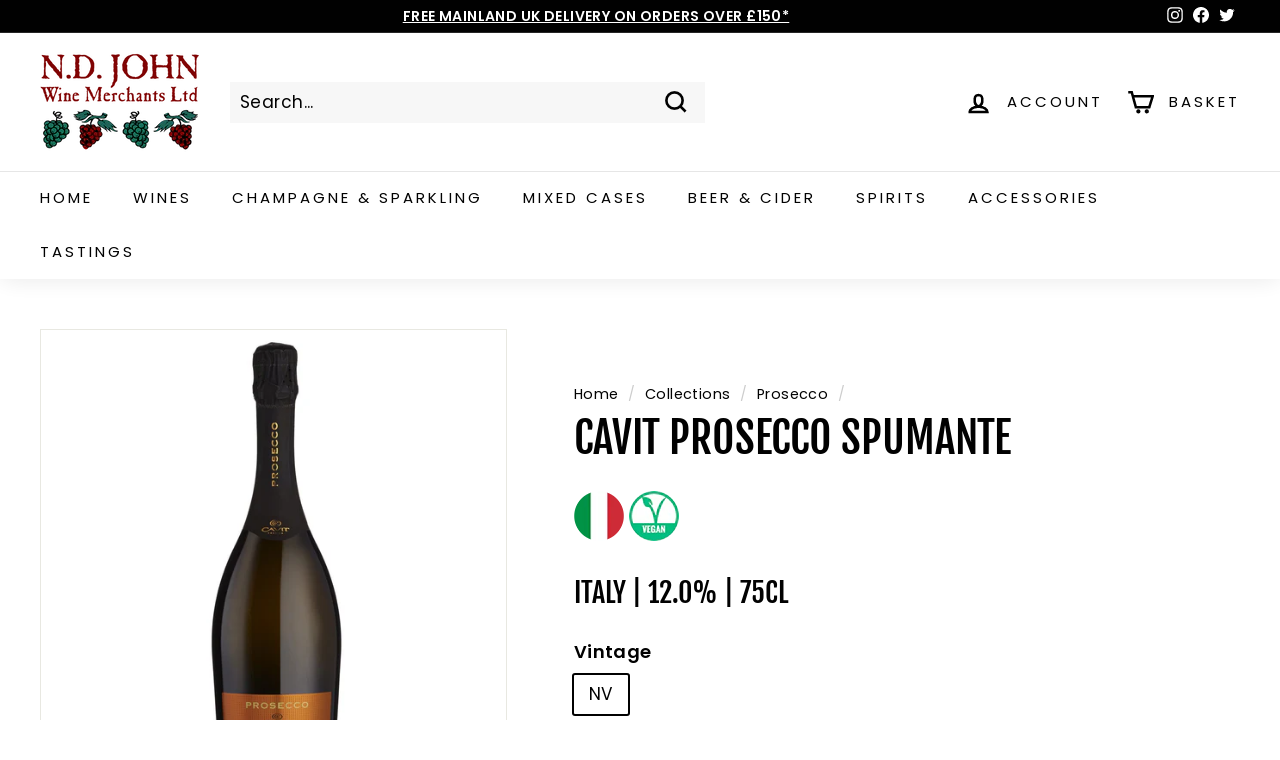

--- FILE ---
content_type: text/html; charset=UTF-8
request_url: https://geolocation-db.com/json/
body_size: 78
content:
{"country_code":"US","country_name":"United States","city":"Columbus","postal":"43215","latitude":39.9653,"longitude":-83.0235,"IPv4":"18.218.254.96","state":"Ohio"}

--- FILE ---
content_type: text/javascript
request_url: https://cdn.shopify.com/extensions/3a937af2-889b-44f5-854c-c91baaa54a8a/onlyage-age-verification-18-5/assets/cx-onlyage.js
body_size: 2392
content:
var host="https://ageverification.codexade.com/";function cxPopupRequest(){var e=Shopify.shop,t=host,n="",o=new XMLHttpRequest;postData="shop="+e,o.onreadystatechange=function(){if(4==o.readyState&&200==o.status){var e=JSON.parse(o.response);if(postData=e.data,200==e.status){var i=getCookie("cx_age");if(i&&null!=i&&"true"==i&&!postData.popup_every_time||(showCxBarOnlyPages(postData?.target_specific_page),countrySpecificShowBar(postData?.audiance_specific_target),1==postData?.target_page_status&&!showBarPages||1==postData?.audiance_target_status&&!showBarCountry))return!1;popupCont();var r=".outter_box {background-color:"+postData.popupColor+"; border-radius: 5px; border: 0px solid #ffffff;max-width: 500px; padding-bottom: 20px;padding-top: 20px;padding-right: 20px;padding-left: 20px;}button{cursor:pointer}\n                    .cx_age_verify .heading{font-size:"+postData.heading_text_size+"px!important;color: "+postData.heading_text_color+";font-weight: "+postData.heading_text_weight+";}.sub_heading{font-size:"+postData.sub_heading_text_size+"px!important;color: "+postData.sub_heading_text_color+";font-weight: "+postData.sub_heading_text_weight+";} #preview_img.lazy { background-image: none; }\n                    #preview_header_text {color: #0d4b49 !important; }#preview_sub_header_text {color: #0d4b49 !important;} .agree_btn {color: #ffffff;border-radius: "+postData.btn1_radius+"px;background:"+postData.btn1_color+"; border-width: 2px;border-color: "+postData.btn1_color+";} .agree_btn span{color: "+postData.btn1_text_color+";} .disagree_btn {color: #FFFFFF;border-radius: "+postData.btn2_radius+"px; background: "+postData.btn2_color+";border-width: 2px;border-color: "+postData.btn2_color+";} .disagree_btn span{color: "+postData.btn2_text_color+";} .cx_overflow{overflow: hidden;}.pre_title { font-size: 26px} .pre_contain { font-size: 14px} @media (max-width: 767px){ .pre_title{ font-size: 18px } .pre_contain{ font-size: 14px }}";null!=postData.background_image&&(r+="#preview_img { background-image: url('"+t+"images/background/"+postData.background_image+"'); }");let a=document.createElement("style");a.innerHTML=r,document.head.appendChild(a),null!=postData.external_css&&injectScriptCss(postData.external_css);var s=null!=postData.logo?'<div class="logo '+(postData.logo_in_circle?"circle":"")+'"><img src="'+t+"images/logo/"+postData.logo+'" alt="logo"></div>':"",l='<p class="sub_heading" id="sub_heading">'+postData.subHeadingText+" </p>",c='<p id="error_msg" class="error_msg" style="color: rgb(238, 51, 51) !important; font-size: 15px !important; display: none;">'+postData.validate_message+"</p>";if(1==postData.viaBirthday)var d='<button type="button" data-verified="true" class="agree_btn btn_verified" onclick=checkCxAge('+postData.minAge+","+postData.cookie+","+postData.popup_every_time+");><span>"+postData.btn1_text+"</span></button>";else d='<button type="button"  class="agree_btn btn_verified" onclick=ageVerified('+postData.cookie+","+postData.popup_every_time+")><span>"+postData.btn1_text+"</span></button>";(ageAppBlockElement=document.querySelector(".ageAppBlock"))||(ageAppBlockElement=document.createElement("div")),ageAppBlockElement.id="ageAppBlockid",document.body.appendChild(ageAppBlockElement),n+='<div class="cx_age_verify" id="cx_age_verify"><div class="back_imge layout-'+postData.layout+'" id="preview_img"><div class="outter_box" id="outter_box"><section class="preview_box_section">'+(""!=postData.logo?s:"")+'<div class="inner_box">'+(""!=postData.headingText&&null!=postData.headingText?'<h2 class="heading" id="heading">'+postData.headingText+"</h2>":"")+(""!=postData.subHeadingText&&null!=postData.subHeadingText?l:"")+(1==postData.viaBirthday?"0"==postData.date_format?'<div class="month_box" id="month_box"><div class="month_date"><input id="birthday" type="tel" class="app-select custom-width" placeholder="'+postData.day+'" maxlength="2" min="0" max="31" size="4" onkeyup="return numbersonly(this, event)"></div><div class="month_date"><input class="app-select" type="tel" id="birthmonth" placeholder="'+postData.month+'" maxlength="2" size="4" min="0" max="12" onkeyup="return numbersonly(this, event)"></div><div class="month_date"><input id="birthyear" type="tel" class="app-select" min="0" max="2016" maxlength="4" size="5" placeholder="'+postData.year+'" onkeyup="return numbersonly(this, event)"></div></div>':'<div class="month_box" id="month_box"><div class="month_date"><input class="app-select" type="tel" id="birthmonth" placeholder="'+postData.month+'" maxlength="2" size="4" min="0" max="12" onkeyup="return numbersonly(this, event)"></div><div class="month_date"><input id="birthday" type="tel" class="app-select custom-width" placeholder="'+postData.day+'" maxlength="2" min="0" max="31" size="4" onkeyup="return numbersonly(this, event)"></div><div class="month_date"><input id="birthyear" type="tel" class="app-select" min="0" max="2016" maxlength="4" size="5" placeholder="'+postData.year+'" onkeyup="return numbersonly(this, event)"></div></div>':"")+c+'<div class="preview_btn" style="background-color:transparent"><div class="agree">'+d+"</div>"+(postData.is_exit_btn?'<div class="disagree"><button type="button" data-verified="false" class="disagree_btn btn_verified" id="btn_disabled" onclick=exitUser("'+postData.exit_url+'");><span>'+postData.btn2_text+"</span></button></div>":"")+'</div></div></section></div><div class="cx_overlay"></div></div></div>',ageAppBlockElement.innerHTML=n,document.body.classList.add("cx_overflow"),setTimeout(removeDuplicateAgeVerifyElements,1e3)}}},o.open("POST",t+"popup_setting"),o.setRequestHeader("Content-type","application/x-www-form-urlencoded"),o.send(postData)}function injectScriptCss(e){let t=document.createElement("style");t.type="text/css",t.innerHTML=e,null!=e&&""!=e&&document.head.appendChild(t)}function removeDuplicateAgeVerifyElements(){var e=document.querySelectorAll('.cx_age_verify[id="cx_age_verify"]');e.length>=2&&e[0].parentNode.removeChild(e[0])}var scriptFunction=`function numbersonly(field, e, dec) {
        var key;
        var keychar;
        if (field.value.match(/^[0-9]+$/)) {
            if (field.id == "birthday" && field.value > 31) {
                field.value = "";
                return false;
            }
            if (field.id == "birthmonth" && field.value > 12) {
                field.value = "";
                return false;
            }
            if (field.id == "birthyear" && field.value > 2016) {
                field.value = field.value.substring(0, field.value.length - 1);
            }
            if (field.id == "birthyear" && field.value.length > 3 && field.value < 1900) {
                field.value = "";
                return false;
            }
            if (field.value.length >= field.maxLength) {
                field.value = field.value.substring(0, field.maxLength);
                return false;
            }
        } else {
            field.value = "";
            return false;
        }
    }

    function ageVerified(days, isPopupEverytime) {
        const snowCxEffectEl = document.getElementById('snow_cx_effect');
        if(!isPopupEverytime){
            setCookie("cx_age", true, days);
        }
        snowCxEffectEl?.remove();
        exit();
    }

    function checkCxAge(minAge, days, isPopupEverytime) {
        var min_age = minAge;
        var year = parseInt(document.getElementById("birthyear").value);
        var month = parseInt(document.getElementById("birthmonth").value) - 1;
        var day = parseInt(document.getElementById("birthday").value);
        var theirDate = new Date(year + min_age, month, day);
        var today = new Date();
        const snowCxEffectElement = document.getElementById('snow_cx_effect');

        if (!isNaN(day) && !isNaN(month) && !isNaN(year)) {
            if (today.getTime() - theirDate.getTime() < 0 || isNaN(parseFloat(year)) == true || isNaN(parseFloat(month)) == true || isNaN(parseFloat(day)) == true) {
                document.getElementById("error_msg").style.display = "block";
            } else {

                if(isPopupEverytime){
                    // Remove the element if it exists
                    snowCxEffectElement?.remove();

                    deleteCookie('cx_age');
                }else{
                    // Remove the element if it exists
                    snowCxEffectElement?.remove();

                    ageVerified(days, isPopupEverytime);
                }

            }
        }
    }

    function exit() {
        userAnalytics();
        setTimeout(() => {
            document.body.classList.remove("cx_overflow");
            document.getElementById("error_msg").style.display = "none";
            document.getElementById("cx_age_verify").style.display = "none";
        }, 1000);
    }`;scriptFunction+="function exitUser(url){\n popupUnverified(); \n   if(url != null && url.trim() != 'null' ){\n window.location = url; \n    }else{\n setTimeout(() => {    window.location = 'https://www.google.com/';}, 1000); \n }\n}",scriptFunction+=`function setCookie(name, value, days) {
            var expires = "";
            if (days) {
              var date = new Date();
              date.setTime(date.getTime() + (days * 24 * 60 * 60 * 1000));
              expires = "; expires=" + date.toUTCString();
            }
            document.cookie = name + "=" + (value || "") + expires + "; path=/";
          }

          function getCookie(name) {
            var nameEQ = name + "=";
            var ca = document.cookie.split(';');
            for (var i = 0; i < ca.length; i++) {
              var c = ca[i];
              while (c.charAt(0) == ' ') {
                c = c.substring(1, c.length);
              }
              if (c.indexOf(nameEQ) == 0) {
                return c.substring(nameEQ.length, c.length);
              }
            }
            return null;
          }

        function deleteCookie(cookieName) {
            // Check if cookie exists
            if (getCookie(cookieName) !== "") {
              // Set the expiration date to a date in the past
              document.cookie = cookieName + "=; expires=Thu, 01 Jan 1970 00:00:00 UTC; path=/;";
            }
            exit();
          }
          function userAnalytics(){
            var url = '${host}analytics?shop=' + Shopify.shop;
            fetch(url)
            .then(response => {
                console.log(response);
              })
              .catch(error => {
                console.error('There was a problem with the fetch operation:', error);
              });
        }
        function popupCont(){
            var url = '${host}analytics/count?shop=' + Shopify.shop;
            fetch(url)
            .then(response => {
                console.log(response);
              })
              .catch(error => {
                console.error('There was a problem with the fetch operation:', error);
              });
        }
        function popupUnverified(){
            var url = '${host}analytics/unverified?shop=' + Shopify.shop;
            fetch(url)
            .then(response => {
                console.log(response);
              })
              .catch(error => {
                console.error('There was a problem with the fetch operation:', error);
              });
        }
          `;let scriptElement=document.createElement("script");scriptElement.innerHTML=scriptFunction,document.body.appendChild(scriptElement),cxPopupRequest();var showBarPages=!1,showBarCountry=!1,userCountry="";function showCxBarOnlyPages(e){if(e){let t=e.split(","),n=window.location.href.replace(/^(https?:\/\/)?(www\.)?/,"").replace(/\/$/,"");showBarPages=t.some(e=>{let t=e.replace(/^(https?:\/\/)?(www\.)?/,"").replace(/\/$/,"");return t===n})}}function countrySpecificShowBar(e){null!=e&&""!=e&&null!=userCountry&&""!=userCountry&&(showBarCountry=!!e.split(",").includes(userCountry))}function injectSnowEffect(){document.body.innerHTML+='<div id="snow_cx_effect" class="dn"></div>'}function setLocalStorage(e,t){localStorage.setItem(e,t)}function getLocalStorage(e){var t=localStorage.getItem(e);if(t)return JSON.parse(t)}function setUserCountry(){fetch("https://geolocation-db.com/json/",{method:"get",mode:"cors"}).then(e=>e.json()).then(e=>{var t={country_code:e.country_code,country_name:e.country_name};localStorage.setItem("onlyAgeLocation",JSON.stringify(t))}).catch(e=>console.error("Error:",e))}var userCountryData=getLocalStorage("onlyAgeLocation");(null==userCountryData||null==userCountryData.country_code||"Not found"==userCountryData.country_code)&&setUserCountry(),null!=userCountryData&&""!=userCountryData&&(userCountry=userCountryData?.country_code);
